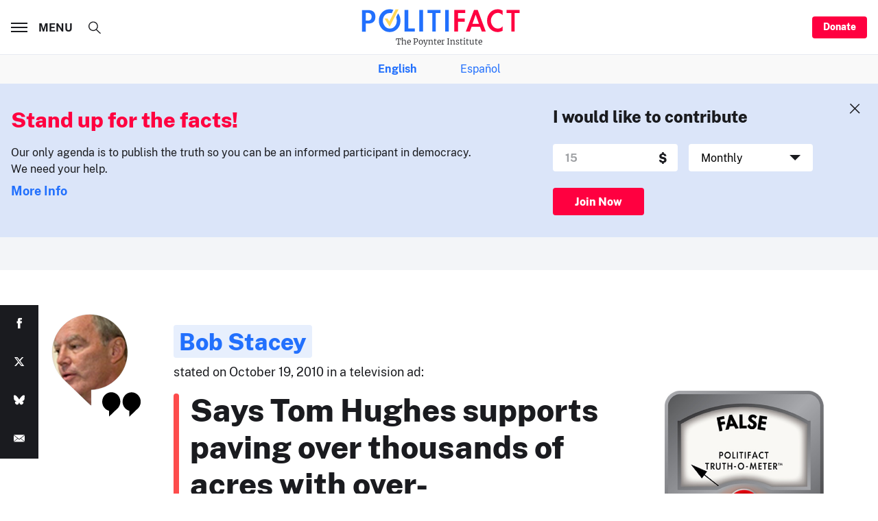

--- FILE ---
content_type: text/html; charset=utf-8
request_url: https://www.google.com/recaptcha/api2/aframe
body_size: 260
content:
<!DOCTYPE HTML><html><head><meta http-equiv="content-type" content="text/html; charset=UTF-8"></head><body><script nonce="Xr-m0izfI9qGIOXHcII-ng">/** Anti-fraud and anti-abuse applications only. See google.com/recaptcha */ try{var clients={'sodar':'https://pagead2.googlesyndication.com/pagead/sodar?'};window.addEventListener("message",function(a){try{if(a.source===window.parent){var b=JSON.parse(a.data);var c=clients[b['id']];if(c){var d=document.createElement('img');d.src=c+b['params']+'&rc='+(localStorage.getItem("rc::a")?sessionStorage.getItem("rc::b"):"");window.document.body.appendChild(d);sessionStorage.setItem("rc::e",parseInt(sessionStorage.getItem("rc::e")||0)+1);localStorage.setItem("rc::h",'1763253236528');}}}catch(b){}});window.parent.postMessage("_grecaptcha_ready", "*");}catch(b){}</script></body></html>